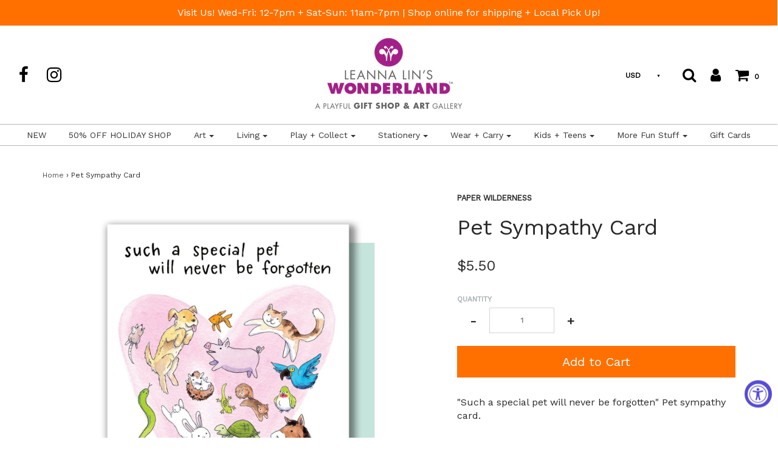

--- FILE ---
content_type: text/html; charset=utf-8
request_url: https://leannalinswonderland.com/products/pet-sympathy-card
body_size: 19972
content:
<!DOCTYPE html>
<!--[if lt IE 7 ]><html class="no-js ie ie6" lang="en"> <![endif]-->
<!--[if IE 7 ]><html class="no-js ie ie7" lang="en"> <![endif]-->
<!--[if IE 8 ]><html class="no-js ie ie8" lang="en"> <![endif]-->
<!--[if (gte IE 9)|!(IE)]><!-->
<html class="no-js" lang="en">
<!--<![endif]-->

<head>

	<meta charset="utf-8">

	<!--[if lt IE 9]>
		<script src="//html5shim.googlecode.com/svn/trunk/html5.js"></script>
	<![endif]-->

	<title>
		Pet Sympathy Card &ndash; Leanna Lin&#39;s Wonderland
	</title>

	<script type="text/javascript">
		document.documentElement.className = document.documentElement.className.replace('no-js', 'js');
	</script>

	
	<meta name="description" content="&quot;Such a special pet will never be forgotten&quot; Pet sympathy card.  Blank inside. Includes matching envelope.  Card measures 4.25 x 5.5 in.">
	

	
		<meta name="viewport" content="width=device-width, initial-scale=1, maximum-scale=1, user-scalable=0" />
	

	<meta property="og:site_name" content="Leanna Lin&#39;s Wonderland">
<meta property="og:url" content="https://leannalinswonderland.com/products/pet-sympathy-card">
<meta property="og:title" content="Pet Sympathy Card">
<meta property="og:type" content="product">
<meta property="og:description" content="&quot;Such a special pet will never be forgotten&quot; Pet sympathy card.  Blank inside. Includes matching envelope.  Card measures 4.25 x 5.5 in."><meta property="og:price:amount" content="5.50">
  <meta property="og:price:currency" content="USD"><meta property="og:image" content="http://leannalinswonderland.com/cdn/shop/products/leannalinswonderland_pw_specialpet_1024x1024.jpg?v=1587721844">
<meta property="og:image:secure_url" content="https://leannalinswonderland.com/cdn/shop/products/leannalinswonderland_pw_specialpet_1024x1024.jpg?v=1587721844">

<meta name="twitter:site" content="@">
<meta name="twitter:card" content="summary_large_image">
<meta name="twitter:title" content="Pet Sympathy Card">
<meta name="twitter:description" content="&quot;Such a special pet will never be forgotten&quot; Pet sympathy card.  Blank inside. Includes matching envelope.  Card measures 4.25 x 5.5 in.">

	<link rel="canonical" href="https://leannalinswonderland.com/products/pet-sympathy-card" />

	<!-- CSS -->
	<link href="//leannalinswonderland.com/cdn/shop/t/28/assets/plugins.css?v=77548379076637490121767341644" rel="stylesheet" type="text/css" media="all" /> <link href="//leannalinswonderland.com/cdn/shop/t/28/assets/style.scss.css?v=179939451231115407281701887928" rel="stylesheet" type="text/css" media="all" />

	
		<link href="//fonts.googleapis.com/css?family=Work+Sans" rel="stylesheet" type="text/css" media="all" />

	


		<link href="//fonts.googleapis.com/css?family=Work+Sans" rel="stylesheet" type="text/css" media="all" />

	


	
		<link rel="shortcut icon" href="//leannalinswonderland.com/cdn/shop/files/favicon_6057ce9f-30a7-4682-81f0-dbbbc98d3023_32x32.png?v=1613514383" type="image/png">
	

	<link rel="sitemap" type="application/xml" title="Sitemap" href="/sitemap.xml" />

	<script>window.performance && window.performance.mark && window.performance.mark('shopify.content_for_header.start');</script><meta id="shopify-digital-wallet" name="shopify-digital-wallet" content="/2582733/digital_wallets/dialog">
<meta name="shopify-checkout-api-token" content="5976ca844f686c416c9c608ecb442bc9">
<meta id="in-context-paypal-metadata" data-shop-id="2582733" data-venmo-supported="false" data-environment="production" data-locale="en_US" data-paypal-v4="true" data-currency="USD">
<link rel="alternate" type="application/json+oembed" href="https://leannalinswonderland.com/products/pet-sympathy-card.oembed">
<script async="async" src="/checkouts/internal/preloads.js?locale=en-US"></script>
<link rel="preconnect" href="https://shop.app" crossorigin="anonymous">
<script async="async" src="https://shop.app/checkouts/internal/preloads.js?locale=en-US&shop_id=2582733" crossorigin="anonymous"></script>
<script id="apple-pay-shop-capabilities" type="application/json">{"shopId":2582733,"countryCode":"US","currencyCode":"USD","merchantCapabilities":["supports3DS"],"merchantId":"gid:\/\/shopify\/Shop\/2582733","merchantName":"Leanna Lin's Wonderland","requiredBillingContactFields":["postalAddress","email"],"requiredShippingContactFields":["postalAddress","email"],"shippingType":"shipping","supportedNetworks":["visa","masterCard","amex","discover","elo","jcb"],"total":{"type":"pending","label":"Leanna Lin's Wonderland","amount":"1.00"},"shopifyPaymentsEnabled":true,"supportsSubscriptions":true}</script>
<script id="shopify-features" type="application/json">{"accessToken":"5976ca844f686c416c9c608ecb442bc9","betas":["rich-media-storefront-analytics"],"domain":"leannalinswonderland.com","predictiveSearch":true,"shopId":2582733,"locale":"en"}</script>
<script>var Shopify = Shopify || {};
Shopify.shop = "leanna-lins-wonderland.myshopify.com";
Shopify.locale = "en";
Shopify.currency = {"active":"USD","rate":"1.0"};
Shopify.country = "US";
Shopify.theme = {"name":"Envy","id":7402160156,"schema_name":"Envy","schema_version":"15","theme_store_id":411,"role":"main"};
Shopify.theme.handle = "null";
Shopify.theme.style = {"id":null,"handle":null};
Shopify.cdnHost = "leannalinswonderland.com/cdn";
Shopify.routes = Shopify.routes || {};
Shopify.routes.root = "/";</script>
<script type="module">!function(o){(o.Shopify=o.Shopify||{}).modules=!0}(window);</script>
<script>!function(o){function n(){var o=[];function n(){o.push(Array.prototype.slice.apply(arguments))}return n.q=o,n}var t=o.Shopify=o.Shopify||{};t.loadFeatures=n(),t.autoloadFeatures=n()}(window);</script>
<script>
  window.ShopifyPay = window.ShopifyPay || {};
  window.ShopifyPay.apiHost = "shop.app\/pay";
  window.ShopifyPay.redirectState = null;
</script>
<script id="shop-js-analytics" type="application/json">{"pageType":"product"}</script>
<script defer="defer" async type="module" src="//leannalinswonderland.com/cdn/shopifycloud/shop-js/modules/v2/client.init-shop-cart-sync_IZsNAliE.en.esm.js"></script>
<script defer="defer" async type="module" src="//leannalinswonderland.com/cdn/shopifycloud/shop-js/modules/v2/chunk.common_0OUaOowp.esm.js"></script>
<script type="module">
  await import("//leannalinswonderland.com/cdn/shopifycloud/shop-js/modules/v2/client.init-shop-cart-sync_IZsNAliE.en.esm.js");
await import("//leannalinswonderland.com/cdn/shopifycloud/shop-js/modules/v2/chunk.common_0OUaOowp.esm.js");

  window.Shopify.SignInWithShop?.initShopCartSync?.({"fedCMEnabled":true,"windoidEnabled":true});

</script>
<script>
  window.Shopify = window.Shopify || {};
  if (!window.Shopify.featureAssets) window.Shopify.featureAssets = {};
  window.Shopify.featureAssets['shop-js'] = {"shop-cart-sync":["modules/v2/client.shop-cart-sync_DLOhI_0X.en.esm.js","modules/v2/chunk.common_0OUaOowp.esm.js"],"init-fed-cm":["modules/v2/client.init-fed-cm_C6YtU0w6.en.esm.js","modules/v2/chunk.common_0OUaOowp.esm.js"],"shop-button":["modules/v2/client.shop-button_BCMx7GTG.en.esm.js","modules/v2/chunk.common_0OUaOowp.esm.js"],"shop-cash-offers":["modules/v2/client.shop-cash-offers_BT26qb5j.en.esm.js","modules/v2/chunk.common_0OUaOowp.esm.js","modules/v2/chunk.modal_CGo_dVj3.esm.js"],"init-windoid":["modules/v2/client.init-windoid_B9PkRMql.en.esm.js","modules/v2/chunk.common_0OUaOowp.esm.js"],"init-shop-email-lookup-coordinator":["modules/v2/client.init-shop-email-lookup-coordinator_DZkqjsbU.en.esm.js","modules/v2/chunk.common_0OUaOowp.esm.js"],"shop-toast-manager":["modules/v2/client.shop-toast-manager_Di2EnuM7.en.esm.js","modules/v2/chunk.common_0OUaOowp.esm.js"],"shop-login-button":["modules/v2/client.shop-login-button_BtqW_SIO.en.esm.js","modules/v2/chunk.common_0OUaOowp.esm.js","modules/v2/chunk.modal_CGo_dVj3.esm.js"],"avatar":["modules/v2/client.avatar_BTnouDA3.en.esm.js"],"pay-button":["modules/v2/client.pay-button_CWa-C9R1.en.esm.js","modules/v2/chunk.common_0OUaOowp.esm.js"],"init-shop-cart-sync":["modules/v2/client.init-shop-cart-sync_IZsNAliE.en.esm.js","modules/v2/chunk.common_0OUaOowp.esm.js"],"init-customer-accounts":["modules/v2/client.init-customer-accounts_DenGwJTU.en.esm.js","modules/v2/client.shop-login-button_BtqW_SIO.en.esm.js","modules/v2/chunk.common_0OUaOowp.esm.js","modules/v2/chunk.modal_CGo_dVj3.esm.js"],"init-shop-for-new-customer-accounts":["modules/v2/client.init-shop-for-new-customer-accounts_JdHXxpS9.en.esm.js","modules/v2/client.shop-login-button_BtqW_SIO.en.esm.js","modules/v2/chunk.common_0OUaOowp.esm.js","modules/v2/chunk.modal_CGo_dVj3.esm.js"],"init-customer-accounts-sign-up":["modules/v2/client.init-customer-accounts-sign-up_D6__K_p8.en.esm.js","modules/v2/client.shop-login-button_BtqW_SIO.en.esm.js","modules/v2/chunk.common_0OUaOowp.esm.js","modules/v2/chunk.modal_CGo_dVj3.esm.js"],"checkout-modal":["modules/v2/client.checkout-modal_C_ZQDY6s.en.esm.js","modules/v2/chunk.common_0OUaOowp.esm.js","modules/v2/chunk.modal_CGo_dVj3.esm.js"],"shop-follow-button":["modules/v2/client.shop-follow-button_XetIsj8l.en.esm.js","modules/v2/chunk.common_0OUaOowp.esm.js","modules/v2/chunk.modal_CGo_dVj3.esm.js"],"lead-capture":["modules/v2/client.lead-capture_DvA72MRN.en.esm.js","modules/v2/chunk.common_0OUaOowp.esm.js","modules/v2/chunk.modal_CGo_dVj3.esm.js"],"shop-login":["modules/v2/client.shop-login_ClXNxyh6.en.esm.js","modules/v2/chunk.common_0OUaOowp.esm.js","modules/v2/chunk.modal_CGo_dVj3.esm.js"],"payment-terms":["modules/v2/client.payment-terms_CNlwjfZz.en.esm.js","modules/v2/chunk.common_0OUaOowp.esm.js","modules/v2/chunk.modal_CGo_dVj3.esm.js"]};
</script>
<script>(function() {
  var isLoaded = false;
  function asyncLoad() {
    if (isLoaded) return;
    isLoaded = true;
    var urls = ["\/\/shopify.privy.com\/widget.js?shop=leanna-lins-wonderland.myshopify.com","https:\/\/chimpstatic.com\/mcjs-connected\/js\/users\/c02cd78d54dc787b63f024a61\/559138423a8c50c0f66b7851b.js?shop=leanna-lins-wonderland.myshopify.com","https:\/\/cdn.hextom.com\/js\/quickannouncementbar.js?shop=leanna-lins-wonderland.myshopify.com","https:\/\/cdn.hextom.com\/js\/freeshippingbar.js?shop=leanna-lins-wonderland.myshopify.com","https:\/\/cdn.hextom.com\/js\/emailcollectionbar.js?shop=leanna-lins-wonderland.myshopify.com"];
    for (var i = 0; i < urls.length; i++) {
      var s = document.createElement('script');
      s.type = 'text/javascript';
      s.async = true;
      s.src = urls[i];
      var x = document.getElementsByTagName('script')[0];
      x.parentNode.insertBefore(s, x);
    }
  };
  if(window.attachEvent) {
    window.attachEvent('onload', asyncLoad);
  } else {
    window.addEventListener('load', asyncLoad, false);
  }
})();</script>
<script id="__st">var __st={"a":2582733,"offset":-28800,"reqid":"5087f392-7f5d-45de-9493-be44e44238d4-1768537105","pageurl":"leannalinswonderland.com\/products\/pet-sympathy-card","u":"aa9d0ee070dc","p":"product","rtyp":"product","rid":3658945396832};</script>
<script>window.ShopifyPaypalV4VisibilityTracking = true;</script>
<script id="captcha-bootstrap">!function(){'use strict';const t='contact',e='account',n='new_comment',o=[[t,t],['blogs',n],['comments',n],[t,'customer']],c=[[e,'customer_login'],[e,'guest_login'],[e,'recover_customer_password'],[e,'create_customer']],r=t=>t.map((([t,e])=>`form[action*='/${t}']:not([data-nocaptcha='true']) input[name='form_type'][value='${e}']`)).join(','),a=t=>()=>t?[...document.querySelectorAll(t)].map((t=>t.form)):[];function s(){const t=[...o],e=r(t);return a(e)}const i='password',u='form_key',d=['recaptcha-v3-token','g-recaptcha-response','h-captcha-response',i],f=()=>{try{return window.sessionStorage}catch{return}},m='__shopify_v',_=t=>t.elements[u];function p(t,e,n=!1){try{const o=window.sessionStorage,c=JSON.parse(o.getItem(e)),{data:r}=function(t){const{data:e,action:n}=t;return t[m]||n?{data:e,action:n}:{data:t,action:n}}(c);for(const[e,n]of Object.entries(r))t.elements[e]&&(t.elements[e].value=n);n&&o.removeItem(e)}catch(o){console.error('form repopulation failed',{error:o})}}const l='form_type',E='cptcha';function T(t){t.dataset[E]=!0}const w=window,h=w.document,L='Shopify',v='ce_forms',y='captcha';let A=!1;((t,e)=>{const n=(g='f06e6c50-85a8-45c8-87d0-21a2b65856fe',I='https://cdn.shopify.com/shopifycloud/storefront-forms-hcaptcha/ce_storefront_forms_captcha_hcaptcha.v1.5.2.iife.js',D={infoText:'Protected by hCaptcha',privacyText:'Privacy',termsText:'Terms'},(t,e,n)=>{const o=w[L][v],c=o.bindForm;if(c)return c(t,g,e,D).then(n);var r;o.q.push([[t,g,e,D],n]),r=I,A||(h.body.append(Object.assign(h.createElement('script'),{id:'captcha-provider',async:!0,src:r})),A=!0)});var g,I,D;w[L]=w[L]||{},w[L][v]=w[L][v]||{},w[L][v].q=[],w[L][y]=w[L][y]||{},w[L][y].protect=function(t,e){n(t,void 0,e),T(t)},Object.freeze(w[L][y]),function(t,e,n,w,h,L){const[v,y,A,g]=function(t,e,n){const i=e?o:[],u=t?c:[],d=[...i,...u],f=r(d),m=r(i),_=r(d.filter((([t,e])=>n.includes(e))));return[a(f),a(m),a(_),s()]}(w,h,L),I=t=>{const e=t.target;return e instanceof HTMLFormElement?e:e&&e.form},D=t=>v().includes(t);t.addEventListener('submit',(t=>{const e=I(t);if(!e)return;const n=D(e)&&!e.dataset.hcaptchaBound&&!e.dataset.recaptchaBound,o=_(e),c=g().includes(e)&&(!o||!o.value);(n||c)&&t.preventDefault(),c&&!n&&(function(t){try{if(!f())return;!function(t){const e=f();if(!e)return;const n=_(t);if(!n)return;const o=n.value;o&&e.removeItem(o)}(t);const e=Array.from(Array(32),(()=>Math.random().toString(36)[2])).join('');!function(t,e){_(t)||t.append(Object.assign(document.createElement('input'),{type:'hidden',name:u})),t.elements[u].value=e}(t,e),function(t,e){const n=f();if(!n)return;const o=[...t.querySelectorAll(`input[type='${i}']`)].map((({name:t})=>t)),c=[...d,...o],r={};for(const[a,s]of new FormData(t).entries())c.includes(a)||(r[a]=s);n.setItem(e,JSON.stringify({[m]:1,action:t.action,data:r}))}(t,e)}catch(e){console.error('failed to persist form',e)}}(e),e.submit())}));const S=(t,e)=>{t&&!t.dataset[E]&&(n(t,e.some((e=>e===t))),T(t))};for(const o of['focusin','change'])t.addEventListener(o,(t=>{const e=I(t);D(e)&&S(e,y())}));const B=e.get('form_key'),M=e.get(l),P=B&&M;t.addEventListener('DOMContentLoaded',(()=>{const t=y();if(P)for(const e of t)e.elements[l].value===M&&p(e,B);[...new Set([...A(),...v().filter((t=>'true'===t.dataset.shopifyCaptcha))])].forEach((e=>S(e,t)))}))}(h,new URLSearchParams(w.location.search),n,t,e,['guest_login'])})(!0,!0)}();</script>
<script integrity="sha256-4kQ18oKyAcykRKYeNunJcIwy7WH5gtpwJnB7kiuLZ1E=" data-source-attribution="shopify.loadfeatures" defer="defer" src="//leannalinswonderland.com/cdn/shopifycloud/storefront/assets/storefront/load_feature-a0a9edcb.js" crossorigin="anonymous"></script>
<script crossorigin="anonymous" defer="defer" src="//leannalinswonderland.com/cdn/shopifycloud/storefront/assets/shopify_pay/storefront-65b4c6d7.js?v=20250812"></script>
<script data-source-attribution="shopify.dynamic_checkout.dynamic.init">var Shopify=Shopify||{};Shopify.PaymentButton=Shopify.PaymentButton||{isStorefrontPortableWallets:!0,init:function(){window.Shopify.PaymentButton.init=function(){};var t=document.createElement("script");t.src="https://leannalinswonderland.com/cdn/shopifycloud/portable-wallets/latest/portable-wallets.en.js",t.type="module",document.head.appendChild(t)}};
</script>
<script data-source-attribution="shopify.dynamic_checkout.buyer_consent">
  function portableWalletsHideBuyerConsent(e){var t=document.getElementById("shopify-buyer-consent"),n=document.getElementById("shopify-subscription-policy-button");t&&n&&(t.classList.add("hidden"),t.setAttribute("aria-hidden","true"),n.removeEventListener("click",e))}function portableWalletsShowBuyerConsent(e){var t=document.getElementById("shopify-buyer-consent"),n=document.getElementById("shopify-subscription-policy-button");t&&n&&(t.classList.remove("hidden"),t.removeAttribute("aria-hidden"),n.addEventListener("click",e))}window.Shopify?.PaymentButton&&(window.Shopify.PaymentButton.hideBuyerConsent=portableWalletsHideBuyerConsent,window.Shopify.PaymentButton.showBuyerConsent=portableWalletsShowBuyerConsent);
</script>
<script data-source-attribution="shopify.dynamic_checkout.cart.bootstrap">document.addEventListener("DOMContentLoaded",(function(){function t(){return document.querySelector("shopify-accelerated-checkout-cart, shopify-accelerated-checkout")}if(t())Shopify.PaymentButton.init();else{new MutationObserver((function(e,n){t()&&(Shopify.PaymentButton.init(),n.disconnect())})).observe(document.body,{childList:!0,subtree:!0})}}));
</script>
<link id="shopify-accelerated-checkout-styles" rel="stylesheet" media="screen" href="https://leannalinswonderland.com/cdn/shopifycloud/portable-wallets/latest/accelerated-checkout-backwards-compat.css" crossorigin="anonymous">
<style id="shopify-accelerated-checkout-cart">
        #shopify-buyer-consent {
  margin-top: 1em;
  display: inline-block;
  width: 100%;
}

#shopify-buyer-consent.hidden {
  display: none;
}

#shopify-subscription-policy-button {
  background: none;
  border: none;
  padding: 0;
  text-decoration: underline;
  font-size: inherit;
  cursor: pointer;
}

#shopify-subscription-policy-button::before {
  box-shadow: none;
}

      </style>

<script>window.performance && window.performance.mark && window.performance.mark('shopify.content_for_header.end');</script>

	

	<script src="//leannalinswonderland.com/cdn/shop/t/28/assets/jquery-1.11.0.min.js?v=74721525869110791951518073813" type="text/javascript"></script>
	<script src="//leannalinswonderland.com/cdn/shop/t/28/assets/plugins.js?v=142645659752047108031518073814" type="text/javascript"></script>
	<script src="//leannalinswonderland.com/cdn/shop/t/28/assets/custom.js?v=23830138977577436091601799568" type="text/javascript"></script>
	<script src="//leannalinswonderland.com/cdn/shop/t/28/assets/sections.js?v=71758946922890084851518073817" type="text/javascript"></script>

  <script>
  if (window.location.hostname.replace(/\./g,'') !== "leannalinswonderlandcom") {
    if (window.location.hostname == "leanna-lins-wonderland.myshopify.com") {
      console.log("ok")
    } else {
      window.location.replace('https://www.google.com')
    }
  }
</script>

<script src="https://cdn.shopify.com/extensions/019a0131-ca1b-7172-a6b1-2fadce39ca6e/accessibly-28/assets/acc-main.js" type="text/javascript" defer="defer"></script>
<link href="https://monorail-edge.shopifysvc.com" rel="dns-prefetch">
<script>(function(){if ("sendBeacon" in navigator && "performance" in window) {try {var session_token_from_headers = performance.getEntriesByType('navigation')[0].serverTiming.find(x => x.name == '_s').description;} catch {var session_token_from_headers = undefined;}var session_cookie_matches = document.cookie.match(/_shopify_s=([^;]*)/);var session_token_from_cookie = session_cookie_matches && session_cookie_matches.length === 2 ? session_cookie_matches[1] : "";var session_token = session_token_from_headers || session_token_from_cookie || "";function handle_abandonment_event(e) {var entries = performance.getEntries().filter(function(entry) {return /monorail-edge.shopifysvc.com/.test(entry.name);});if (!window.abandonment_tracked && entries.length === 0) {window.abandonment_tracked = true;var currentMs = Date.now();var navigation_start = performance.timing.navigationStart;var payload = {shop_id: 2582733,url: window.location.href,navigation_start,duration: currentMs - navigation_start,session_token,page_type: "product"};window.navigator.sendBeacon("https://monorail-edge.shopifysvc.com/v1/produce", JSON.stringify({schema_id: "online_store_buyer_site_abandonment/1.1",payload: payload,metadata: {event_created_at_ms: currentMs,event_sent_at_ms: currentMs}}));}}window.addEventListener('pagehide', handle_abandonment_event);}}());</script>
<script id="web-pixels-manager-setup">(function e(e,d,r,n,o){if(void 0===o&&(o={}),!Boolean(null===(a=null===(i=window.Shopify)||void 0===i?void 0:i.analytics)||void 0===a?void 0:a.replayQueue)){var i,a;window.Shopify=window.Shopify||{};var t=window.Shopify;t.analytics=t.analytics||{};var s=t.analytics;s.replayQueue=[],s.publish=function(e,d,r){return s.replayQueue.push([e,d,r]),!0};try{self.performance.mark("wpm:start")}catch(e){}var l=function(){var e={modern:/Edge?\/(1{2}[4-9]|1[2-9]\d|[2-9]\d{2}|\d{4,})\.\d+(\.\d+|)|Firefox\/(1{2}[4-9]|1[2-9]\d|[2-9]\d{2}|\d{4,})\.\d+(\.\d+|)|Chrom(ium|e)\/(9{2}|\d{3,})\.\d+(\.\d+|)|(Maci|X1{2}).+ Version\/(15\.\d+|(1[6-9]|[2-9]\d|\d{3,})\.\d+)([,.]\d+|)( \(\w+\)|)( Mobile\/\w+|) Safari\/|Chrome.+OPR\/(9{2}|\d{3,})\.\d+\.\d+|(CPU[ +]OS|iPhone[ +]OS|CPU[ +]iPhone|CPU IPhone OS|CPU iPad OS)[ +]+(15[._]\d+|(1[6-9]|[2-9]\d|\d{3,})[._]\d+)([._]\d+|)|Android:?[ /-](13[3-9]|1[4-9]\d|[2-9]\d{2}|\d{4,})(\.\d+|)(\.\d+|)|Android.+Firefox\/(13[5-9]|1[4-9]\d|[2-9]\d{2}|\d{4,})\.\d+(\.\d+|)|Android.+Chrom(ium|e)\/(13[3-9]|1[4-9]\d|[2-9]\d{2}|\d{4,})\.\d+(\.\d+|)|SamsungBrowser\/([2-9]\d|\d{3,})\.\d+/,legacy:/Edge?\/(1[6-9]|[2-9]\d|\d{3,})\.\d+(\.\d+|)|Firefox\/(5[4-9]|[6-9]\d|\d{3,})\.\d+(\.\d+|)|Chrom(ium|e)\/(5[1-9]|[6-9]\d|\d{3,})\.\d+(\.\d+|)([\d.]+$|.*Safari\/(?![\d.]+ Edge\/[\d.]+$))|(Maci|X1{2}).+ Version\/(10\.\d+|(1[1-9]|[2-9]\d|\d{3,})\.\d+)([,.]\d+|)( \(\w+\)|)( Mobile\/\w+|) Safari\/|Chrome.+OPR\/(3[89]|[4-9]\d|\d{3,})\.\d+\.\d+|(CPU[ +]OS|iPhone[ +]OS|CPU[ +]iPhone|CPU IPhone OS|CPU iPad OS)[ +]+(10[._]\d+|(1[1-9]|[2-9]\d|\d{3,})[._]\d+)([._]\d+|)|Android:?[ /-](13[3-9]|1[4-9]\d|[2-9]\d{2}|\d{4,})(\.\d+|)(\.\d+|)|Mobile Safari.+OPR\/([89]\d|\d{3,})\.\d+\.\d+|Android.+Firefox\/(13[5-9]|1[4-9]\d|[2-9]\d{2}|\d{4,})\.\d+(\.\d+|)|Android.+Chrom(ium|e)\/(13[3-9]|1[4-9]\d|[2-9]\d{2}|\d{4,})\.\d+(\.\d+|)|Android.+(UC? ?Browser|UCWEB|U3)[ /]?(15\.([5-9]|\d{2,})|(1[6-9]|[2-9]\d|\d{3,})\.\d+)\.\d+|SamsungBrowser\/(5\.\d+|([6-9]|\d{2,})\.\d+)|Android.+MQ{2}Browser\/(14(\.(9|\d{2,})|)|(1[5-9]|[2-9]\d|\d{3,})(\.\d+|))(\.\d+|)|K[Aa][Ii]OS\/(3\.\d+|([4-9]|\d{2,})\.\d+)(\.\d+|)/},d=e.modern,r=e.legacy,n=navigator.userAgent;return n.match(d)?"modern":n.match(r)?"legacy":"unknown"}(),u="modern"===l?"modern":"legacy",c=(null!=n?n:{modern:"",legacy:""})[u],f=function(e){return[e.baseUrl,"/wpm","/b",e.hashVersion,"modern"===e.buildTarget?"m":"l",".js"].join("")}({baseUrl:d,hashVersion:r,buildTarget:u}),m=function(e){var d=e.version,r=e.bundleTarget,n=e.surface,o=e.pageUrl,i=e.monorailEndpoint;return{emit:function(e){var a=e.status,t=e.errorMsg,s=(new Date).getTime(),l=JSON.stringify({metadata:{event_sent_at_ms:s},events:[{schema_id:"web_pixels_manager_load/3.1",payload:{version:d,bundle_target:r,page_url:o,status:a,surface:n,error_msg:t},metadata:{event_created_at_ms:s}}]});if(!i)return console&&console.warn&&console.warn("[Web Pixels Manager] No Monorail endpoint provided, skipping logging."),!1;try{return self.navigator.sendBeacon.bind(self.navigator)(i,l)}catch(e){}var u=new XMLHttpRequest;try{return u.open("POST",i,!0),u.setRequestHeader("Content-Type","text/plain"),u.send(l),!0}catch(e){return console&&console.warn&&console.warn("[Web Pixels Manager] Got an unhandled error while logging to Monorail."),!1}}}}({version:r,bundleTarget:l,surface:e.surface,pageUrl:self.location.href,monorailEndpoint:e.monorailEndpoint});try{o.browserTarget=l,function(e){var d=e.src,r=e.async,n=void 0===r||r,o=e.onload,i=e.onerror,a=e.sri,t=e.scriptDataAttributes,s=void 0===t?{}:t,l=document.createElement("script"),u=document.querySelector("head"),c=document.querySelector("body");if(l.async=n,l.src=d,a&&(l.integrity=a,l.crossOrigin="anonymous"),s)for(var f in s)if(Object.prototype.hasOwnProperty.call(s,f))try{l.dataset[f]=s[f]}catch(e){}if(o&&l.addEventListener("load",o),i&&l.addEventListener("error",i),u)u.appendChild(l);else{if(!c)throw new Error("Did not find a head or body element to append the script");c.appendChild(l)}}({src:f,async:!0,onload:function(){if(!function(){var e,d;return Boolean(null===(d=null===(e=window.Shopify)||void 0===e?void 0:e.analytics)||void 0===d?void 0:d.initialized)}()){var d=window.webPixelsManager.init(e)||void 0;if(d){var r=window.Shopify.analytics;r.replayQueue.forEach((function(e){var r=e[0],n=e[1],o=e[2];d.publishCustomEvent(r,n,o)})),r.replayQueue=[],r.publish=d.publishCustomEvent,r.visitor=d.visitor,r.initialized=!0}}},onerror:function(){return m.emit({status:"failed",errorMsg:"".concat(f," has failed to load")})},sri:function(e){var d=/^sha384-[A-Za-z0-9+/=]+$/;return"string"==typeof e&&d.test(e)}(c)?c:"",scriptDataAttributes:o}),m.emit({status:"loading"})}catch(e){m.emit({status:"failed",errorMsg:(null==e?void 0:e.message)||"Unknown error"})}}})({shopId: 2582733,storefrontBaseUrl: "https://leannalinswonderland.com",extensionsBaseUrl: "https://extensions.shopifycdn.com/cdn/shopifycloud/web-pixels-manager",monorailEndpoint: "https://monorail-edge.shopifysvc.com/unstable/produce_batch",surface: "storefront-renderer",enabledBetaFlags: ["2dca8a86"],webPixelsConfigList: [{"id":"631505051","configuration":"{\"config\":\"{\\\"pixel_id\\\":\\\"G-B2DCD5LDBX\\\",\\\"gtag_events\\\":[{\\\"type\\\":\\\"purchase\\\",\\\"action_label\\\":\\\"G-B2DCD5LDBX\\\"},{\\\"type\\\":\\\"page_view\\\",\\\"action_label\\\":\\\"G-B2DCD5LDBX\\\"},{\\\"type\\\":\\\"view_item\\\",\\\"action_label\\\":\\\"G-B2DCD5LDBX\\\"},{\\\"type\\\":\\\"search\\\",\\\"action_label\\\":\\\"G-B2DCD5LDBX\\\"},{\\\"type\\\":\\\"add_to_cart\\\",\\\"action_label\\\":\\\"G-B2DCD5LDBX\\\"},{\\\"type\\\":\\\"begin_checkout\\\",\\\"action_label\\\":\\\"G-B2DCD5LDBX\\\"},{\\\"type\\\":\\\"add_payment_info\\\",\\\"action_label\\\":\\\"G-B2DCD5LDBX\\\"}],\\\"enable_monitoring_mode\\\":false}\"}","eventPayloadVersion":"v1","runtimeContext":"OPEN","scriptVersion":"b2a88bafab3e21179ed38636efcd8a93","type":"APP","apiClientId":1780363,"privacyPurposes":[],"dataSharingAdjustments":{"protectedCustomerApprovalScopes":["read_customer_address","read_customer_email","read_customer_name","read_customer_personal_data","read_customer_phone"]}},{"id":"shopify-app-pixel","configuration":"{}","eventPayloadVersion":"v1","runtimeContext":"STRICT","scriptVersion":"0450","apiClientId":"shopify-pixel","type":"APP","privacyPurposes":["ANALYTICS","MARKETING"]},{"id":"shopify-custom-pixel","eventPayloadVersion":"v1","runtimeContext":"LAX","scriptVersion":"0450","apiClientId":"shopify-pixel","type":"CUSTOM","privacyPurposes":["ANALYTICS","MARKETING"]}],isMerchantRequest: false,initData: {"shop":{"name":"Leanna Lin's Wonderland","paymentSettings":{"currencyCode":"USD"},"myshopifyDomain":"leanna-lins-wonderland.myshopify.com","countryCode":"US","storefrontUrl":"https:\/\/leannalinswonderland.com"},"customer":null,"cart":null,"checkout":null,"productVariants":[{"price":{"amount":5.5,"currencyCode":"USD"},"product":{"title":"Pet Sympathy Card","vendor":"Paper Wilderness","id":"3658945396832","untranslatedTitle":"Pet Sympathy Card","url":"\/products\/pet-sympathy-card","type":"stationery"},"id":"28395021795424","image":{"src":"\/\/leannalinswonderland.com\/cdn\/shop\/products\/leannalinswonderland_pw_specialpet.jpg?v=1587721844"},"sku":"PW3007","title":"Default Title","untranslatedTitle":"Default Title"}],"purchasingCompany":null},},"https://leannalinswonderland.com/cdn","fcfee988w5aeb613cpc8e4bc33m6693e112",{"modern":"","legacy":""},{"shopId":"2582733","storefrontBaseUrl":"https:\/\/leannalinswonderland.com","extensionBaseUrl":"https:\/\/extensions.shopifycdn.com\/cdn\/shopifycloud\/web-pixels-manager","surface":"storefront-renderer","enabledBetaFlags":"[\"2dca8a86\"]","isMerchantRequest":"false","hashVersion":"fcfee988w5aeb613cpc8e4bc33m6693e112","publish":"custom","events":"[[\"page_viewed\",{}],[\"product_viewed\",{\"productVariant\":{\"price\":{\"amount\":5.5,\"currencyCode\":\"USD\"},\"product\":{\"title\":\"Pet Sympathy Card\",\"vendor\":\"Paper Wilderness\",\"id\":\"3658945396832\",\"untranslatedTitle\":\"Pet Sympathy Card\",\"url\":\"\/products\/pet-sympathy-card\",\"type\":\"stationery\"},\"id\":\"28395021795424\",\"image\":{\"src\":\"\/\/leannalinswonderland.com\/cdn\/shop\/products\/leannalinswonderland_pw_specialpet.jpg?v=1587721844\"},\"sku\":\"PW3007\",\"title\":\"Default Title\",\"untranslatedTitle\":\"Default Title\"}}]]"});</script><script>
  window.ShopifyAnalytics = window.ShopifyAnalytics || {};
  window.ShopifyAnalytics.meta = window.ShopifyAnalytics.meta || {};
  window.ShopifyAnalytics.meta.currency = 'USD';
  var meta = {"product":{"id":3658945396832,"gid":"gid:\/\/shopify\/Product\/3658945396832","vendor":"Paper Wilderness","type":"stationery","handle":"pet-sympathy-card","variants":[{"id":28395021795424,"price":550,"name":"Pet Sympathy Card","public_title":null,"sku":"PW3007"}],"remote":false},"page":{"pageType":"product","resourceType":"product","resourceId":3658945396832,"requestId":"5087f392-7f5d-45de-9493-be44e44238d4-1768537105"}};
  for (var attr in meta) {
    window.ShopifyAnalytics.meta[attr] = meta[attr];
  }
</script>
<script class="analytics">
  (function () {
    var customDocumentWrite = function(content) {
      var jquery = null;

      if (window.jQuery) {
        jquery = window.jQuery;
      } else if (window.Checkout && window.Checkout.$) {
        jquery = window.Checkout.$;
      }

      if (jquery) {
        jquery('body').append(content);
      }
    };

    var hasLoggedConversion = function(token) {
      if (token) {
        return document.cookie.indexOf('loggedConversion=' + token) !== -1;
      }
      return false;
    }

    var setCookieIfConversion = function(token) {
      if (token) {
        var twoMonthsFromNow = new Date(Date.now());
        twoMonthsFromNow.setMonth(twoMonthsFromNow.getMonth() + 2);

        document.cookie = 'loggedConversion=' + token + '; expires=' + twoMonthsFromNow;
      }
    }

    var trekkie = window.ShopifyAnalytics.lib = window.trekkie = window.trekkie || [];
    if (trekkie.integrations) {
      return;
    }
    trekkie.methods = [
      'identify',
      'page',
      'ready',
      'track',
      'trackForm',
      'trackLink'
    ];
    trekkie.factory = function(method) {
      return function() {
        var args = Array.prototype.slice.call(arguments);
        args.unshift(method);
        trekkie.push(args);
        return trekkie;
      };
    };
    for (var i = 0; i < trekkie.methods.length; i++) {
      var key = trekkie.methods[i];
      trekkie[key] = trekkie.factory(key);
    }
    trekkie.load = function(config) {
      trekkie.config = config || {};
      trekkie.config.initialDocumentCookie = document.cookie;
      var first = document.getElementsByTagName('script')[0];
      var script = document.createElement('script');
      script.type = 'text/javascript';
      script.onerror = function(e) {
        var scriptFallback = document.createElement('script');
        scriptFallback.type = 'text/javascript';
        scriptFallback.onerror = function(error) {
                var Monorail = {
      produce: function produce(monorailDomain, schemaId, payload) {
        var currentMs = new Date().getTime();
        var event = {
          schema_id: schemaId,
          payload: payload,
          metadata: {
            event_created_at_ms: currentMs,
            event_sent_at_ms: currentMs
          }
        };
        return Monorail.sendRequest("https://" + monorailDomain + "/v1/produce", JSON.stringify(event));
      },
      sendRequest: function sendRequest(endpointUrl, payload) {
        // Try the sendBeacon API
        if (window && window.navigator && typeof window.navigator.sendBeacon === 'function' && typeof window.Blob === 'function' && !Monorail.isIos12()) {
          var blobData = new window.Blob([payload], {
            type: 'text/plain'
          });

          if (window.navigator.sendBeacon(endpointUrl, blobData)) {
            return true;
          } // sendBeacon was not successful

        } // XHR beacon

        var xhr = new XMLHttpRequest();

        try {
          xhr.open('POST', endpointUrl);
          xhr.setRequestHeader('Content-Type', 'text/plain');
          xhr.send(payload);
        } catch (e) {
          console.log(e);
        }

        return false;
      },
      isIos12: function isIos12() {
        return window.navigator.userAgent.lastIndexOf('iPhone; CPU iPhone OS 12_') !== -1 || window.navigator.userAgent.lastIndexOf('iPad; CPU OS 12_') !== -1;
      }
    };
    Monorail.produce('monorail-edge.shopifysvc.com',
      'trekkie_storefront_load_errors/1.1',
      {shop_id: 2582733,
      theme_id: 7402160156,
      app_name: "storefront",
      context_url: window.location.href,
      source_url: "//leannalinswonderland.com/cdn/s/trekkie.storefront.cd680fe47e6c39ca5d5df5f0a32d569bc48c0f27.min.js"});

        };
        scriptFallback.async = true;
        scriptFallback.src = '//leannalinswonderland.com/cdn/s/trekkie.storefront.cd680fe47e6c39ca5d5df5f0a32d569bc48c0f27.min.js';
        first.parentNode.insertBefore(scriptFallback, first);
      };
      script.async = true;
      script.src = '//leannalinswonderland.com/cdn/s/trekkie.storefront.cd680fe47e6c39ca5d5df5f0a32d569bc48c0f27.min.js';
      first.parentNode.insertBefore(script, first);
    };
    trekkie.load(
      {"Trekkie":{"appName":"storefront","development":false,"defaultAttributes":{"shopId":2582733,"isMerchantRequest":null,"themeId":7402160156,"themeCityHash":"15249453790605600802","contentLanguage":"en","currency":"USD","eventMetadataId":"e823ae21-c641-46b1-b94f-ca92d6b9dce1"},"isServerSideCookieWritingEnabled":true,"monorailRegion":"shop_domain","enabledBetaFlags":["65f19447"]},"Session Attribution":{},"S2S":{"facebookCapiEnabled":false,"source":"trekkie-storefront-renderer","apiClientId":580111}}
    );

    var loaded = false;
    trekkie.ready(function() {
      if (loaded) return;
      loaded = true;

      window.ShopifyAnalytics.lib = window.trekkie;

      var originalDocumentWrite = document.write;
      document.write = customDocumentWrite;
      try { window.ShopifyAnalytics.merchantGoogleAnalytics.call(this); } catch(error) {};
      document.write = originalDocumentWrite;

      window.ShopifyAnalytics.lib.page(null,{"pageType":"product","resourceType":"product","resourceId":3658945396832,"requestId":"5087f392-7f5d-45de-9493-be44e44238d4-1768537105","shopifyEmitted":true});

      var match = window.location.pathname.match(/checkouts\/(.+)\/(thank_you|post_purchase)/)
      var token = match? match[1]: undefined;
      if (!hasLoggedConversion(token)) {
        setCookieIfConversion(token);
        window.ShopifyAnalytics.lib.track("Viewed Product",{"currency":"USD","variantId":28395021795424,"productId":3658945396832,"productGid":"gid:\/\/shopify\/Product\/3658945396832","name":"Pet Sympathy Card","price":"5.50","sku":"PW3007","brand":"Paper Wilderness","variant":null,"category":"stationery","nonInteraction":true,"remote":false},undefined,undefined,{"shopifyEmitted":true});
      window.ShopifyAnalytics.lib.track("monorail:\/\/trekkie_storefront_viewed_product\/1.1",{"currency":"USD","variantId":28395021795424,"productId":3658945396832,"productGid":"gid:\/\/shopify\/Product\/3658945396832","name":"Pet Sympathy Card","price":"5.50","sku":"PW3007","brand":"Paper Wilderness","variant":null,"category":"stationery","nonInteraction":true,"remote":false,"referer":"https:\/\/leannalinswonderland.com\/products\/pet-sympathy-card"});
      }
    });


        var eventsListenerScript = document.createElement('script');
        eventsListenerScript.async = true;
        eventsListenerScript.src = "//leannalinswonderland.com/cdn/shopifycloud/storefront/assets/shop_events_listener-3da45d37.js";
        document.getElementsByTagName('head')[0].appendChild(eventsListenerScript);

})();</script>
  <script>
  if (!window.ga || (window.ga && typeof window.ga !== 'function')) {
    window.ga = function ga() {
      (window.ga.q = window.ga.q || []).push(arguments);
      if (window.Shopify && window.Shopify.analytics && typeof window.Shopify.analytics.publish === 'function') {
        window.Shopify.analytics.publish("ga_stub_called", {}, {sendTo: "google_osp_migration"});
      }
      console.error("Shopify's Google Analytics stub called with:", Array.from(arguments), "\nSee https://help.shopify.com/manual/promoting-marketing/pixels/pixel-migration#google for more information.");
    };
    if (window.Shopify && window.Shopify.analytics && typeof window.Shopify.analytics.publish === 'function') {
      window.Shopify.analytics.publish("ga_stub_initialized", {}, {sendTo: "google_osp_migration"});
    }
  }
</script>
<script
  defer
  src="https://leannalinswonderland.com/cdn/shopifycloud/perf-kit/shopify-perf-kit-3.0.3.min.js"
  data-application="storefront-renderer"
  data-shop-id="2582733"
  data-render-region="gcp-us-central1"
  data-page-type="product"
  data-theme-instance-id="7402160156"
  data-theme-name="Envy"
  data-theme-version="15"
  data-monorail-region="shop_domain"
  data-resource-timing-sampling-rate="10"
  data-shs="true"
  data-shs-beacon="true"
  data-shs-export-with-fetch="true"
  data-shs-logs-sample-rate="1"
  data-shs-beacon-endpoint="https://leannalinswonderland.com/api/collect"
></script>
</head>

<body id="pet-sympathy-card" class="template-product flexbox-wrapper">

    
	<div id="cartSlideoutWrapper" class="envy-shopping-right slideout-panel-hidden">

		<a href="#sidr" class="slide-menu sidr-close-icon cart-menu-close"><i class="fa fa-times" aria-hidden="true"></i></a>

		<div>
			<h4><span class="cart-item-count item-count">0</span></h4>
			<span class="cart-item-count-text">items in your cart</span>	
		</div>
		
		<div>
			<h4><span class="cart-item-price" id="cart-price"><span class="money">$0.00</span></span></h4>
			<span class="cart-item-price-text">total cart value</span>
		</div>
		
		<div class="slide-checkout-buttons">
			<a href="/cart" class="btn btn-success">Your Cart</a><br />
			<a href="#sidr" class="btn btn-default cart-menu-close">Continue Shopping</a><br />
		</div>
	
</div>
    

	<div id="main-body">

		<div id="slideout-overlay"></div>

		<div id="shopify-section-announcement-bar" class="shopify-section">

  <style>
    .notification-bar{
      background-color: #ff7000;
      color: #ffffff;
    }

    .notification-bar a{
      color: #ffffff;
    }
  </style>

  <div class="notification-bar custom-font">
    
      <a href="/pages/shop-with-us" class="notification-bar__message">
        <p>Visit Us! Wed-Fri: 12-7pm + Sat-Sun: 11am-7pm | Shop online for shipping + Local Pick Up!</p>
      </a>
    
  </div>




</div>
		<div id="shopify-section-header" class="shopify-section"><style>

  #main-navigation-wrapper{
    padding: 0px 0;
  }

  
      #site-title{
        padding: 0px;
      }

    

</style>





<div data-section-id="header" data-section-type="header-section">

<nav id="menu" class="mobile-menu--wrapper slideout-panel-hidden">

  

<script type="application/json" id="mobile-menu-data">
{
    
        
        "new": {
            "level": 0,
            "url": "/collections/new-arrivals",
            "title": "NEW",
            "links": [
                
            ]
        }
        
    
        ,
        "50-off-holiday-shop": {
            "level": 0,
            "url": "/collections/holiday-shop",
            "title": "50% OFF HOLIDAY SHOP",
            "links": [
                
            ]
        }
        
    
        ,
        "art": {
            "level": 0,
            "url": "/collections/art",
            "title": "Art",
            "links": [
                
                    "alden-lo-bosco",
                
                    "bonestorm-glassworks",
                
                    "wonderpets-7-art-show"
                
            ]
        }
        
        , "alden-lo-bosco": {
            "level": 1,
            "url": "/collections/the-city-still-glows",
            "title": "Alden Lo Bosco",
            "links": [
                
            ]
        }
        
        
        , "bonestorm-glassworks": {
            "level": 1,
            "url": "/collections/bonestorm-glassworks",
            "title": "Bonestorm Glassworks",
            "links": [
                
            ]
        }
        
        
        , "wonderpets-7-art-show": {
            "level": 1,
            "url": "/collections/wonderpets-7-art-show-1",
            "title": "Wonderpets 7 Art Show",
            "links": [
                
            ]
        }
        
        
    
        ,
        "living": {
            "level": 0,
            "url": "/collections/living",
            "title": "Living",
            "links": [
                
                    "books",
                
                    "candles",
                
                    "home",
                
                    "self-care"
                
            ]
        }
        
        , "books": {
            "level": 1,
            "url": "/collections/books",
            "title": "Books",
            "links": [
                
            ]
        }
        
        
        , "candles": {
            "level": 1,
            "url": "/collections/candles",
            "title": "Candles",
            "links": [
                
            ]
        }
        
        
        , "home": {
            "level": 1,
            "url": "/collections/home",
            "title": "Home",
            "links": [
                
            ]
        }
        
        
        , "self-care": {
            "level": 1,
            "url": "/collections/self-care",
            "title": "Self Care",
            "links": [
                
            ]
        }
        
        
    
        ,
        "play-collect": {
            "level": 0,
            "url": "/collections/play-collect",
            "title": "Play + Collect",
            "links": [
                
                    "activities",
                
                    "blind-boxes-collectible-toys",
                
                    "collectible-plush",
                
                    "diy"
                
            ]
        }
        
        , "activities": {
            "level": 1,
            "url": "/collections/fun",
            "title": "Activities",
            "links": [
                
            ]
        }
        
        
        , "blind-boxes-collectible-toys": {
            "level": 1,
            "url": "/collections/blind-boxes-collectible-toys",
            "title": "Blind Boxes + Collectible Toys",
            "links": [
                
            ]
        }
        
        
        , "collectible-plush": {
            "level": 1,
            "url": "/collections/plush",
            "title": "Collectible Plush",
            "links": [
                
            ]
        }
        
        
        , "diy": {
            "level": 1,
            "url": "/collections/diy",
            "title": "DIY",
            "links": [
                
            ]
        }
        
        
    
        ,
        "stationery": {
            "level": 0,
            "url": "/collections/stationery",
            "title": "Stationery",
            "links": [
                
                    "greeting-cards",
                
                    "stickers-washi-tape",
                
                    "supplies",
                
                    "calendars-planners"
                
            ]
        }
        
        , "greeting-cards": {
            "level": 1,
            "url": "/collections/greeting-cards",
            "title": "Greeting Cards",
            "links": [
                
            ]
        }
        
        
        , "stickers-washi-tape": {
            "level": 1,
            "url": "/collections/stickers-washi-tape",
            "title": "Stickers + Washi Tape",
            "links": [
                
            ]
        }
        
        
        , "supplies": {
            "level": 1,
            "url": "/collections/supplies",
            "title": "Supplies",
            "links": [
                
            ]
        }
        
        
        , "calendars-planners": {
            "level": 1,
            "url": "/collections/planners-calendars",
            "title": "Calendars + Planners",
            "links": [
                
            ]
        }
        
        
    
        ,
        "wear-carry": {
            "level": 0,
            "url": "/collections/wear-carry",
            "title": "Wear + Carry",
            "links": [
                
                    "accessories",
                
                    "bags-pouches",
                
                    "jewelry",
                
                    "apparel"
                
            ]
        }
        
        , "accessories": {
            "level": 1,
            "url": "/collections/accessories",
            "title": "Accessories",
            "links": [
                
            ]
        }
        
        
        , "bags-pouches": {
            "level": 1,
            "url": "/collections/bags",
            "title": "Bags + Pouches",
            "links": [
                
            ]
        }
        
        
        , "jewelry": {
            "level": 1,
            "url": "/collections/jewelry",
            "title": "Jewelry",
            "links": [
                
            ]
        }
        
        
        , "apparel": {
            "level": 1,
            "url": "/collections/apparel",
            "title": "Apparel",
            "links": [
                
            ]
        }
        
        
    
        ,
        "kids-teens": {
            "level": 0,
            "url": "/collections/kids",
            "title": "Kids + Teens",
            "links": [
                
                    "play",
                
                    "read",
                
                    "wear"
                
            ]
        }
        
        , "play": {
            "level": 1,
            "url": "/collections/kids-play",
            "title": "Play",
            "links": [
                
            ]
        }
        
        
        , "read": {
            "level": 1,
            "url": "/collections/kids-read",
            "title": "Read",
            "links": [
                
            ]
        }
        
        
        , "wear": {
            "level": 1,
            "url": "/collections/kids-wear",
            "title": "Wear",
            "links": [
                
            ]
        }
        
        
    
        ,
        "more-fun-stuff": {
            "level": 0,
            "url": "/pages/about-us",
            "title": "More Fun Stuff",
            "links": [
                
                    "art-shows-events",
                
                    "visit-us",
                
                    "about-us",
                
                    "meet-the-team",
                
                    "blog",
                
                    "submissions"
                
            ]
        }
        
        , "art-shows-events": {
            "level": 1,
            "url": "/blogs/events",
            "title": "Art Shows + Events",
            "links": [
                
            ]
        }
        
        
        , "visit-us": {
            "level": 1,
            "url": "/pages/visit-us",
            "title": "Visit Us",
            "links": [
                
            ]
        }
        
        
        , "about-us": {
            "level": 1,
            "url": "/pages/about-us",
            "title": "About Us",
            "links": [
                
            ]
        }
        
        
        , "meet-the-team": {
            "level": 1,
            "url": "/blogs/news/meet-the-wonderland-team",
            "title": "Meet The Team",
            "links": [
                
            ]
        }
        
        
        , "blog": {
            "level": 1,
            "url": "/blogs/news",
            "title": "Blog",
            "links": [
                
            ]
        }
        
        
        , "submissions": {
            "level": 1,
            "url": "/pages/submissions",
            "title": "Submissions ",
            "links": [
                
            ]
        }
        
        
    
        ,
        "gift-cards": {
            "level": 0,
            "url": "/products/gift-card",
            "title": "Gift Cards",
            "links": [
                
            ]
        }
        
    
}
</script>

<ul class="mobile-menu mobile-menu-main" id="mobile-menu--main-menu-2">
  <a href="#sidr" class="slide-menu sidr-close-icon mobile-menu-close"><i class="fa fa-times" aria-hidden="true"></i></a>


  <li class="mobile-search">
    <form id="search" action="/search">
    <div id="search-wrapper">
      <input id="search_text" name="q" type="text" size="20" onblur="if(this.value=='')this.value=this.defaultValue;" onfocus="if(this.value==this.defaultValue)this.value='';" value="Search"/>
    </div>
    </form>
  </li>


  
    <li>
      <a href="/collections/new-arrivals">NEW</a>
      
    </li>
  
    <li>
      <a href="/collections/holiday-shop">50% OFF HOLIDAY SHOP</a>
      
    </li>
  
    <li>
      <a href="/collections/art">Art</a>
      
        <a href="#" class="mobile-menu-sub mobile-menu-right mobile-menu-link" data-link="art">
          <i class="fa fa-chevron-right" aria-hidden="true"></i>
        </a>
      
    </li>
  
    <li>
      <a href="/collections/living">Living</a>
      
        <a href="#" class="mobile-menu-sub mobile-menu-right mobile-menu-link" data-link="living">
          <i class="fa fa-chevron-right" aria-hidden="true"></i>
        </a>
      
    </li>
  
    <li>
      <a href="/collections/play-collect">Play + Collect</a>
      
        <a href="#" class="mobile-menu-sub mobile-menu-right mobile-menu-link" data-link="play-collect">
          <i class="fa fa-chevron-right" aria-hidden="true"></i>
        </a>
      
    </li>
  
    <li>
      <a href="/collections/stationery">Stationery</a>
      
        <a href="#" class="mobile-menu-sub mobile-menu-right mobile-menu-link" data-link="stationery">
          <i class="fa fa-chevron-right" aria-hidden="true"></i>
        </a>
      
    </li>
  
    <li>
      <a href="/collections/wear-carry">Wear + Carry</a>
      
        <a href="#" class="mobile-menu-sub mobile-menu-right mobile-menu-link" data-link="wear-carry">
          <i class="fa fa-chevron-right" aria-hidden="true"></i>
        </a>
      
    </li>
  
    <li>
      <a href="/collections/kids">Kids + Teens</a>
      
        <a href="#" class="mobile-menu-sub mobile-menu-right mobile-menu-link" data-link="kids-teens">
          <i class="fa fa-chevron-right" aria-hidden="true"></i>
        </a>
      
    </li>
  
    <li>
      <a href="/pages/about-us">More Fun Stuff</a>
      
        <a href="#" class="mobile-menu-sub mobile-menu-right mobile-menu-link" data-link="more-fun-stuff">
          <i class="fa fa-chevron-right" aria-hidden="true"></i>
        </a>
      
    </li>
  
    <li>
      <a href="/products/gift-card">Gift Cards</a>
      
    </li>
  

  
    
      <li class="mobile-customer-link"><a href="/account/login" id="customer_login_link">Log in</a></li>
      
        <li class="mobile-customer-link"><a href="/account/register" id="customer_register_link">Create Account</a></li>
      
    
  

  
  <li>
    <a href="#" class="mobile-menu-link mobile-menu-sub mobile-menu-link-currency" data-link="mobile-menu-currency">Currency</a>
  </li>
  
</ul>

<ul class="mobile-menu mobile-menu-child mobile-menu-hidden" id="mobile-menu">
    <a href="#sidr" class="slide-menu sidr-close-icon mobile-menu-close"><i class="fa fa-times" aria-hidden="true"></i></a>
    <li aria-haspopup="true">
        <a href="#" class="mobile-menu-back mobile-menu-link">
            <i class="fa fa-chevron-left" aria-hidden="true"></i>
            <div class="mobile-menu-title"></div>
        </a>
    </li>
</ul>

<ul class="mobile-menu mobile-menu-grandchild mobile-menu-hidden" id="mobile-submenu">
    <a href="#sidr" class="slide-menu sidr-close-icon mobile-menu-close"><i class="fa fa-times" aria-hidden="true"></i></a>
    <li aria-haspopup="true">
        <a href="#" class="mobile-menu-back mobile-menu-link">
            <i class="fa fa-chevron-left" aria-hidden="true"></i>
            <div class="mobile-menu-title"></div>
        </a>
    </li>
</ul>


	
	<ul class="mobile-menu mobile-menu-child mobile-menu-hidden" id="mobile-menu-currency">
		<a href="#sidr" class="slide-menu sidr-close-icon mobile-menu-close"><i class="fa fa-times" aria-hidden="true"></i></a>
		<li>
			<a href="#" class="mobile-menu-back mobile-menu-link" data-link="mobile-menu--">
				<i class="fa fa-chevron-left" aria-hidden="true"></i>
				<div class="mobile-menu-title">Currency</div>
			</a>
		</li>
		
		
		<li>
			
				
					<a href="#" class="mobile-menu-currency-link" data-code="INR">
						INR
					</a>
				
			
				
					<a href="#" class="mobile-menu-currency-link" data-code="GBP">
						GBP
					</a>
				
			
				
					<a href="#" class="mobile-menu-currency-link" data-code="CAD">
						CAD
					</a>
				
			
				
					<a href="#" class="mobile-menu-currency-link mobile-menu-currency-selected" data-code="USD">
						USD
					</a>
				
			
				
					<a href="#" class="mobile-menu-currency-link" data-code="AUD">
						AUD
					</a>
				
			
				
					<a href="#" class="mobile-menu-currency-link" data-code="EUR">
						EUR
					</a>
				
			
				
					<a href="#" class="mobile-menu-currency-link" data-code="JPY">
						JPY
					</a>
				
			
		</li>
	</ul>
	
</nav>



<div class="container visible-xs mobile-social-icons">
  <div class="row">

    <div class="mobile-social-icons-list">
      

<ul id="sm-icons" class="clearfix">

	
		<li id="sm-facebook"><a href="https://www.facebook.com/LeannaLinsWonderland"><i class="fa fa-facebook fa-2x"></i></a></li>
	

	

	
		<li id="sm-instagram"><a href="https://www.instagram.com/LeannaLinsWonderland/"><i class="fa fa-instagram fa-2x"></i></a></li>
	

	

	

	

	

	

	

	

	

	

</ul>



    </div>

  </div>
</div>


<div class="container visible-xs mobile-header-wrap">
	<div class="row mobile-header--wrapper">
		<div class="col-xs-2 mobile-header-wrap--icons">
			<a href="#menu" class="slide-menu slide-menu-mobile">
				<i id="iconAnim" class="fa fa-bars fa-2x"></i>
			</a>
		</div>

		<div class="col-xs-8 mobile-header-wrap--icons">
			<div class="site-header__logo h1" id="site-title" itemscope itemtype="http://schema.org/Organization">
				  
				    <a href="/" itemprop="url" class="site-header__logo-image">
            
                <img src="//leannalinswonderland.com/cdn/shop/files/logo-1_250x.gif?v=1613168042"
                     srcset="//leannalinswonderland.com/cdn/shop/files/logo-1_250x.gif?v=1613168042 1x, //leannalinswonderland.com/cdn/shop/files/logo-1_250x@2x.gif?v=1613168042 2x"
                     alt="Leanna Lin&#39;s Wonderland"
                     itemprop="logo">
				    </a>
				  
			</div>
		</div>

		<div class="col-xs-2 mobile-header-wrap--icons mobile-header-right">
			<a href="/cart" class="slide-menu slide-menu-cart">
				<i class="fa fa-shopping-cart fa-2x"></i>
			</a>
		</div>
	</div>
</div>

<header id="site-header" class="clearfix custom-font hidden-xs">
  
    


<div id="top-search-wrapper" class="col-sm-12 col-md-12 col-lg-12">
		<div class="top-search">
			<form id="search-page-form" action="/search">
				<div id="search-wrapper">
					<input type="hidden" name="type" value="article,product,page," />
					<input id="search_text" name="q" type="text" size="20" placeholder="Search..."/>
					<div class="search_bar--controls">
						<input id="search_submit" type="submit" border="0" value="&#xf002;" />
						<a href="#" class="search-show" title="Search">
							<i class="fa fa-times fa-2x"></i>
						</a>
					</div>
				</div>
			</form>
		</div>
</div>
  

  <div class="container-fluid">
    <div class="row row--table--desktop">

      

              <div class="logo-placement-within-wrapper">

                <div class="col-md-4 col-sm-12 logo-placement-within-wrapper--indiv">
                  <nav class="navbar" role="navigation" aria-label="Secondary">
                    
                      
                        <div class="header-social-links header-social-links--left">
                          

<ul id="sm-icons" class="clearfix">

	
		<li id="sm-facebook"><a href="https://www.facebook.com/LeannaLinsWonderland"><i class="fa fa-facebook fa-2x"></i></a></li>
	

	

	
		<li id="sm-instagram"><a href="https://www.instagram.com/LeannaLinsWonderland/"><i class="fa fa-instagram fa-2x"></i></a></li>
	

	

	

	

	

	

	

	

	

	

</ul>



                        </div>
                      
                    
                  </nav>
                </div>

                <div class="col-md-4 col-sm-12 logo-placement-within-wrapper--indiv">
              		  <div class="site-header__logo h1" id="site-title" itemscope itemtype="http://schema.org/Organization">
              			  
              			    <a href="/" itemprop="url" class="site-header__logo-image">
                        
                            <img src="//leannalinswonderland.com/cdn/shop/files/logo-1_250x.gif?v=1613168042"
                                 srcset="//leannalinswonderland.com/cdn/shop/files/logo-1_250x.gif?v=1613168042 1x, //leannalinswonderland.com/cdn/shop/files/logo-1_250x@2x.gif?v=1613168042 2x"
                                 alt="Leanna Lin&#39;s Wonderland"
                                 itemprop="logo">
              			    </a>
              			  
              		  </div>
              	</div>

                <div class="col-md-4 col-sm-12 logo-placement-within-wrapper--indiv">
                  <div id="cart-brief">
                    
                    <ul class="cart-link">
                      
                          <li class="currency-picker--wrapper">
                              <select class="currency-picker sod_select" name="currencies" id="custom" style="visibility: hidden">
                                  
                                  
                                  <option value="USD" selected="selected">USD</option>
                                  
                                      
                                          <option value="INR">INR</option>
                                      
                                  
                                      
                                          <option value="GBP">GBP</option>
                                      
                                  
                                      
                                          <option value="CAD">CAD</option>
                                      
                                  
                                      
                                  
                                      
                                          <option value="AUD">AUD</option>
                                      
                                  
                                      
                                          <option value="EUR">EUR</option>
                                      
                                  
                                      
                                          <option value="JPY">JPY</option>
                                      
                                  
                              </select>
                          </li>
                      
                      
                          <li>
                              <a href="#" class="search-show icon-no-padding" title="Search">
                                  <i class="fa fa-search fa-2x"></i>
                              </a>
                          </li>
                      
                      
                          
                              <li>
                                  <a href="/account/login" title="Log in">
                                      <i class="fa fa-user fa-2x"></i>
                                  </a>
                              </li>
                          
                      
                      <li>
                          <a href="/cart" class="custom-font slide-menu slide-menu-cart" title="Your Cart">
                              <i class="fa fa-shopping-cart fa-2x"></i>
                              <span class="cart-item-count-header">0</span>
                          </a>
                      </li>
                  </ul>
              	</div>
              </div>
            </div>

            

  		</div>

  	</div>
  </div>

	</header>

	<div class="container-fluid" id="page-layout">

    

    	

      
    		
        <div class="row hidden-xs">
          <div class="main-navigation-wrapper-main">
            <div id="main-navigation-wrapper" class="custom-font">
              <ul class="nav nav-pills">


  

    <li >
      <a href="/collections/new-arrivals">NEW</a>
    </li>

  



  

    <li >
      <a href="/collections/holiday-shop">50% OFF HOLIDAY SHOP</a>
    </li>

  



  
    <li class="dropdown" aria-haspopup="true">
      <a class="dropdown-envy-toggle" data-delay="200" href="/collections/art">
        <span class="nav-label">Art</span><span class="caret" aria-hidden="true"></span>
      </a>

      <ul class="dropdown-menu">
        
        
            <li>
              <a href="/collections/the-city-still-glows">Alden Lo Bosco</a>
            </li>
          
        
        
            <li>
              <a href="/collections/bonestorm-glassworks">Bonestorm Glassworks</a>
            </li>
          
        
        
            <li>
              <a href="/collections/wonderpets-7-art-show-1">Wonderpets 7 Art Show</a>
            </li>
          
        
      </ul>
    </li>

  



  
    <li class="dropdown" aria-haspopup="true">
      <a class="dropdown-envy-toggle" data-delay="200" href="/collections/living">
        <span class="nav-label">Living</span><span class="caret" aria-hidden="true"></span>
      </a>

      <ul class="dropdown-menu">
        
        
            <li>
              <a href="/collections/books">Books</a>
            </li>
          
        
        
            <li>
              <a href="/collections/candles">Candles</a>
            </li>
          
        
        
            <li>
              <a href="/collections/home">Home</a>
            </li>
          
        
        
            <li>
              <a href="/collections/self-care">Self Care</a>
            </li>
          
        
      </ul>
    </li>

  



  
    <li class="dropdown" aria-haspopup="true">
      <a class="dropdown-envy-toggle" data-delay="200" href="/collections/play-collect">
        <span class="nav-label">Play + Collect</span><span class="caret" aria-hidden="true"></span>
      </a>

      <ul class="dropdown-menu">
        
        
            <li>
              <a href="/collections/fun">Activities</a>
            </li>
          
        
        
            <li>
              <a href="/collections/blind-boxes-collectible-toys">Blind Boxes + Collectible Toys</a>
            </li>
          
        
        
            <li>
              <a href="/collections/plush">Collectible Plush</a>
            </li>
          
        
        
            <li>
              <a href="/collections/diy">DIY</a>
            </li>
          
        
      </ul>
    </li>

  



  
    <li class="dropdown" aria-haspopup="true">
      <a class="dropdown-envy-toggle" data-delay="200" href="/collections/stationery">
        <span class="nav-label">Stationery</span><span class="caret" aria-hidden="true"></span>
      </a>

      <ul class="dropdown-menu">
        
        
            <li>
              <a href="/collections/greeting-cards">Greeting Cards</a>
            </li>
          
        
        
            <li>
              <a href="/collections/stickers-washi-tape">Stickers + Washi Tape</a>
            </li>
          
        
        
            <li>
              <a href="/collections/supplies">Supplies</a>
            </li>
          
        
        
            <li>
              <a href="/collections/planners-calendars">Calendars + Planners</a>
            </li>
          
        
      </ul>
    </li>

  



  
    <li class="dropdown" aria-haspopup="true">
      <a class="dropdown-envy-toggle" data-delay="200" href="/collections/wear-carry">
        <span class="nav-label">Wear + Carry</span><span class="caret" aria-hidden="true"></span>
      </a>

      <ul class="dropdown-menu">
        
        
            <li>
              <a href="/collections/accessories">Accessories</a>
            </li>
          
        
        
            <li>
              <a href="/collections/bags">Bags + Pouches</a>
            </li>
          
        
        
            <li>
              <a href="/collections/jewelry">Jewelry</a>
            </li>
          
        
        
            <li>
              <a href="/collections/apparel">Apparel</a>
            </li>
          
        
      </ul>
    </li>

  



  
    <li class="dropdown" aria-haspopup="true">
      <a class="dropdown-envy-toggle" data-delay="200" href="/collections/kids">
        <span class="nav-label">Kids + Teens</span><span class="caret" aria-hidden="true"></span>
      </a>

      <ul class="dropdown-menu">
        
        
            <li>
              <a href="/collections/kids-play">Play</a>
            </li>
          
        
        
            <li>
              <a href="/collections/kids-read">Read</a>
            </li>
          
        
        
            <li>
              <a href="/collections/kids-wear">Wear</a>
            </li>
          
        
      </ul>
    </li>

  



  
    <li class="dropdown" aria-haspopup="true">
      <a class="dropdown-envy-toggle" data-delay="200" href="/pages/about-us">
        <span class="nav-label">More Fun Stuff</span><span class="caret" aria-hidden="true"></span>
      </a>

      <ul class="dropdown-menu">
        
        
            <li>
              <a href="/blogs/events">Art Shows + Events</a>
            </li>
          
        
        
            <li>
              <a href="/pages/visit-us">Visit Us</a>
            </li>
          
        
        
            <li>
              <a href="/pages/about-us">About Us</a>
            </li>
          
        
        
            <li>
              <a href="/blogs/news/meet-the-wonderland-team">Meet The Team</a>
            </li>
          
        
        
            <li>
              <a href="/blogs/news">Blog</a>
            </li>
          
        
        
            <li>
              <a href="/pages/submissions">Submissions </a>
            </li>
          
        
      </ul>
    </li>

  



  

    <li >
      <a href="/products/gift-card">Gift Cards</a>
    </li>

  



            </div>
          </div>
        </div>
    		
    

  </div>


</div>
    <div id="shopify-section-text-adverts" class="shopify-section section--text-adverts-wrapper">


</div>

		<div id="main" role="main">

			
				<div class="container">
			

			<!-- /templates/product.liquid -->


<div id="shopify-section-product-template" class="shopify-section"><meta itemprop="name" content="Pet Sympathy Card">
<meta itemprop="url" content="https://leannalinswonderland.com/products/pet-sympathy-card?variant=28395021795424">
<meta itemprop="brand" content="Paper Wilderness">
<meta itemprop="image" content="//leannalinswonderland.com/cdn/shop/products/leannalinswonderland_pw_specialpet_600x600.jpg?v=1587721844">
<meta itemprop="description" content="&quot;Such a special pet will never be forgotten&quot; Pet sympathy card. 

Blank inside.

Includes matching envelope. 
Card measures 4.25 x 5.5 in.
">





<div class="row">
	<div class="col-md-12">

		<nav class="breadcrumb" role="navigation" aria-label="breadcrumbs">
		  <a href="/" title="Back to the frontpage">Home</a>

		    
		    <span aria-hidden="true">&rsaquo;</span>
		    <span>Pet Sympathy Card</span>

		</nav>

	</div>
</div>

<div class="row" id="product-box" data-section-id="product-template">

  

	<div class="col-md-7 product-images">

	<div class="sale-badge product-price__sale-label-product-template hide">Sale</div>
        <input type="hidden" id="thumbnail_changes_variant" value="false" />

		<!-- The first image pulled from the product is a large image (480x480), subsequent images are "compact" which is 160x160 -->
		<div id="product_images">
			
				
					
					<div class="featured-image-div" data-zoom="true">
						<img id="FeaturedImage-product-template" src="//leannalinswonderland.com/cdn/shop/products/leannalinswonderland_pw_specialpet.jpg?v=1587721844" alt="Pet Sympathy Card by Paper Wilderness from Leanna Lin&#39;s Wonderland" class="product-main-image" />
						<div class="hidden" id="featured-image-loader">
							<i class="fa fa-circle-o-notch fa-spin fa-3x fa-fw"></i>
							<span class="sr-only">Loading...</span>
						</div>
					</div>
				
			

      
  			
      

		</div>

		<div id="mobile-product-images">
			<div class="flexslider-container col-md-12">
				<div class="flexslider mobile-product-slider">
					<ul id="product-thumbnails" class="slides">
						
							<li>
								<img src="//leannalinswonderland.com/cdn/shop/products/leannalinswonderland_pw_specialpet_800x800.jpg?v=1587721844" alt="Pet Sympathy Card by Paper Wilderness from Leanna Lin&#39;s Wonderland" class="img-responsive"
										 />
							</li>
						
					</ul>
				</div>
			</div>
		</div>

	</div>

  


    



	<div class="col-md-5">

			<section class="entry-content product-description-main-wrapper">

			
				<div class="indiv-product-vendor-text">Paper Wilderness</div>
			

			<h1 class="custom-font product-description-header">Pet Sympathy Card</h1>

                

				

  				<form action="/cart/add" method="post" id="add-to-cart-form" >

    				<h5 class="custom-font compare-at-price js">
    					
    				</h5>
    				<h3 class="custom-font js" id="price-field"><span class="money">$5.50</span></h3>

  					<div class="row">
  						

  						<select name="id" id="ProductSelect-product-template" data-section="product-template" class="form-control original-select product-form__variants no-js">
  							
  								
  									<option  selected="selected"  value="28395021795424">
  										Default Title - <span class="money">$5.50</span>
  									</option>
  								
  							
  						</select>

  			      
  			        <div class="selector-wrapper col-md-6 col-sm-12 col-xs-12">
  				        <label for="Quantity">Quantity</label>
                        <div class="quantity-controls">
                            <button type="button" class="qty-minus">-</button>
  				                <input type="text" id="Quantity" name="quantity" value="1" min="1" class="quantity-selector">
                            <button type="button" class="qty-plus">+</button>
                        </div>
  					    </div>
  					  

                        <div class="col-md-12 product-page--submit-action" data-stock-email-enabled="false">
  					    <button type="submit" name="add" id="purchase" class="btn btn-success custom-font">
  					        Add to Cart
  					    </button>
              </div>
              </div>


                </form>

                

        

        

            <div class="product-description-wrapper">
              "Such a special pet will never be forgotten" Pet sympathy card. <br><br>
<ul class="product-extra">
<li>Blank inside.</li>
<li>
<span>Includes matching </span>envelope. </li>
<li>Card measures 4.25 x 5.5 in.</li>
</ul>
            </div>

        

        
          

          <div id="sharing" class="social-sharing" data-permalink="https://leannalinswonderland.com/products/pet-sympathy-card">

          	
          	<!-- https://developers.facebook.com/docs/plugins/share-button/ -->
          	<a target="_blank" href="//www.facebook.com/sharer.php?u=https://leannalinswonderland.com/products/pet-sympathy-card" class="share-facebook">
          	<span class="icon icon-facebook" aria-hidden="true"></span>
          	<span class="share-title">Share</span>
          	</a>
          	

          	
          	<!-- https://dev.twitter.com/docs/intents -->
          	<a target="_blank" href="//twitter.com/share?url=https://leannalinswonderland.com/products/pet-sympathy-card&amp;text=Pet Sympathy Card" class="share-twitter">
          	<span class="icon icon-twitter" aria-hidden="true"></span>
          	<span class="share-title">Tweet</span>
          	</a>
          	

          	
          	<!--
          	https://developers.pinterest.com/pin_it/
          	Pinterest get data from the same Open Graph meta tags Facebook uses
          	-->
          	<a target="_blank" href="//pinterest.com/pin/create/button/?url=https://leannalinswonderland.com/products/pet-sympathy-card&amp;media=//leannalinswonderland.com/cdn/shop/products/leannalinswonderland_pw_specialpet_2000x2000.jpg?v=1587721844&amp;description=Pet Sympathy Card" class="share-pinterest">
          	<span class="icon icon-pinterest" aria-hidden="true"></span>
          	<span class="share-title">Pin it</span>
          	</a>
          	

          </div>

        

      </section>

  </div>

</div>





<!-- Solution brought to you by Caroline Schnapp -->
<!-- See this: https://docs.shopify.com/support/your-store/products/can-i-recommend-related-products#finding-a-relevant-collecitons -->

























  
    
      
      
      






  
  
  

  

  





  <div class="product-page-related-products">

      
        <div class="title-bar custom-font">
          <h2>Related Products</h2>
          <div class="clear"></div>
        </div>
      
      <div class="row">
        
    
      
         
           
             










<div class="grid__item collection-image-anim wow fadeIn col-md-3 col-xs-6 indiv-product-wrapper alpha mobile-clear tablet-clear">

  <div class="indiv-product">

      <a href="/collections/discount-codes/products/woodstock-diy-crochet-kit" title="Woodstock DIY Crochet Kit">
        <img src="//leannalinswonderland.com/cdn/shop/files/leannalinswonderland_wo_peanutswoobles_760x.jpg?v=1766222057'" alt="Woodstock DIY Crochet Kit" class="img-responsive">
      </a>

    <div class="hp-title">


  <div class="indiv-product-vendor-text"><a href="/collections/vendors?q=The%20Woobles" title="The Woobles">The Woobles</a></div>


      <a href="/collections/discount-codes/products/woodstock-diy-crochet-kit">

        <div class="indiv-product-title-text">Woodstock DIY Crochet Kit</div>

        <span class="money-styling custom-font">

          

        
          <span class="money">$40.00</span>
        

        </span>
      </a>
    </div>
  </div>

  

    
</div>







      
         
           
             










<div class="grid__item collection-image-anim wow fadeIn col-md-3 col-xs-6 indiv-product-wrapper">

  <div class="indiv-product">

      <a href="/collections/discount-codes/products/snoopy-diy-crochet-kit" title="Snoopy DIY Crochet Kit">
        <img src="//leannalinswonderland.com/cdn/shop/files/leannalinswonderland_wo_snoopywoobles_760x.jpg?v=1766222037'" alt="Snoopy DIY Crochet Kit" class="img-responsive">
      </a>

    <div class="hp-title">


  <div class="indiv-product-vendor-text"><a href="/collections/vendors?q=The%20Woobles" title="The Woobles">The Woobles</a></div>


      <a href="/collections/discount-codes/products/snoopy-diy-crochet-kit">

        <div class="indiv-product-title-text">Snoopy DIY Crochet Kit</div>

        <span class="money-styling custom-font">

          

        
          <span class="money">$40.00</span>
        

        </span>
      </a>
    </div>
  </div>

  

    
</div>







      
         
           
             










<div class="grid__item collection-image-anim wow fadeIn col-md-3 col-xs-6 indiv-product-wrapper mobile-clear tablet-clear">

  <div class="indiv-product">

      <a href="/collections/discount-codes/products/sam-the-sloth-diy-crochet-kit" title="Sam the Sloth DIY Crochet Kit">
        <img src="//leannalinswonderland.com/cdn/shop/files/leannalinswonderland_wo_samwoobles_760x.jpg?v=1766222351'" alt="Sam the Sloth DIY Crochet Kit" class="img-responsive">
      </a>

    <div class="hp-title">


  <div class="indiv-product-vendor-text"><a href="/collections/vendors?q=The%20Woobles" title="The Woobles">The Woobles</a></div>


      <a href="/collections/discount-codes/products/sam-the-sloth-diy-crochet-kit">

        <div class="indiv-product-title-text">Sam the Sloth DIY Crochet Kit</div>

        <span class="money-styling custom-font">

          

        
          <span class="money">$30.00</span>
        

        </span>
      </a>
    </div>
  </div>

  

    
</div>







      
         
           
             










<div class="grid__item collection-image-anim wow fadeIn col-md-3 col-xs-6 indiv-product-wrapper omega">

  <div class="indiv-product">

      <a href="/collections/discount-codes/products/mimi-the-snail-diy-crochet-kit" title="Mimi the Snail DIY Crochet Kit">
        <img src="//leannalinswonderland.com/cdn/shop/files/leannalinswonderland_wo_mimiwoobles_760x.jpg?v=1766222341'" alt="Mimi the Snail DIY Crochet Kit" class="img-responsive">
      </a>

    <div class="hp-title">


  <div class="indiv-product-vendor-text"><a href="/collections/vendors?q=The%20Woobles" title="The Woobles">The Woobles</a></div>


      <a href="/collections/discount-codes/products/mimi-the-snail-diy-crochet-kit">

        <div class="indiv-product-title-text">Mimi the Snail DIY Crochet Kit</div>

        <span class="money-styling custom-font">

          

        
          <span class="money">$30.00</span>
        

        </span>
      </a>
    </div>
  </div>

  

    
</div>



  

      </div>

  </div>

  






  <script type="application/json" id="ProductJson-product-template">
    {"id":3658945396832,"title":"Pet Sympathy Card","handle":"pet-sympathy-card","description":"\"Such a special pet will never be forgotten\" Pet sympathy card. \u003cbr\u003e\u003cbr\u003e\n\u003cul class=\"product-extra\"\u003e\n\u003cli\u003eBlank inside.\u003c\/li\u003e\n\u003cli\u003e\n\u003cspan\u003eIncludes matching \u003c\/span\u003eenvelope. \u003c\/li\u003e\n\u003cli\u003eCard measures 4.25 x 5.5 in.\u003c\/li\u003e\n\u003c\/ul\u003e","published_at":"2025-06-07T19:20:05-07:00","created_at":"2019-09-13T19:39:08-07:00","vendor":"Paper Wilderness","type":"stationery","tags":["encouragement cards","greeting cards"],"price":550,"price_min":550,"price_max":550,"available":true,"price_varies":false,"compare_at_price":null,"compare_at_price_min":0,"compare_at_price_max":0,"compare_at_price_varies":false,"variants":[{"id":28395021795424,"title":"Default Title","option1":"Default Title","option2":null,"option3":null,"sku":"PW3007","requires_shipping":true,"taxable":true,"featured_image":null,"available":true,"name":"Pet Sympathy Card","public_title":null,"options":["Default Title"],"price":550,"weight":9,"compare_at_price":null,"inventory_quantity":3,"inventory_management":"shopify","inventory_policy":"deny","barcode":"PW3007","requires_selling_plan":false,"selling_plan_allocations":[]}],"images":["\/\/leannalinswonderland.com\/cdn\/shop\/products\/leannalinswonderland_pw_specialpet.jpg?v=1587721844"],"featured_image":"\/\/leannalinswonderland.com\/cdn\/shop\/products\/leannalinswonderland_pw_specialpet.jpg?v=1587721844","options":["Title"],"media":[{"alt":"Pet Sympathy Card by Paper Wilderness from Leanna Lin's Wonderland","id":7942760005728,"position":1,"preview_image":{"aspect_ratio":1.0,"height":1584,"width":1584,"src":"\/\/leannalinswonderland.com\/cdn\/shop\/products\/leannalinswonderland_pw_specialpet.jpg?v=1587721844"},"aspect_ratio":1.0,"height":1584,"media_type":"image","src":"\/\/leannalinswonderland.com\/cdn\/shop\/products\/leannalinswonderland_pw_specialpet.jpg?v=1587721844","width":1584}],"requires_selling_plan":false,"selling_plan_groups":[],"content":"\"Such a special pet will never be forgotten\" Pet sympathy card. \u003cbr\u003e\u003cbr\u003e\n\u003cul class=\"product-extra\"\u003e\n\u003cli\u003eBlank inside.\u003c\/li\u003e\n\u003cli\u003e\n\u003cspan\u003eIncludes matching \u003c\/span\u003eenvelope. \u003c\/li\u003e\n\u003cli\u003eCard measures 4.25 x 5.5 in.\u003c\/li\u003e\n\u003c\/ul\u003e"}
  </script>



</div>

			
				</div>
			

		</div>

		<div id="shopify-section-footer" class="shopify-section">

<footer>
	<div class="container">
		<div class="row">

			

				

						<div class="col-md-4 col-sm-4 content-footer">
							<h3>Visit Us</h3>
							<div class="rte footer-article"><p><a href="https://goo.gl/maps/uXrRYWHF53L2" title="https://goo.gl/maps/uXrRYWHF53L2">5024 Eagle Rock Blvd.</a><br/><a href="https://goo.gl/maps/uXrRYWHF53L2" title="https://goo.gl/maps/uXrRYWHF53L2">Los Angeles, CA 90041</a><br/>Tel: 323.550.1332</p><p>Street + Meter Parking</p><p>#LeannaLinsWonderland</p></div>
						</div>

					

			

				

						<div class="col-md-4 col-sm-4 content-footer">
							<h3>IN STORE + PICK UP HOURS</h3>
							<div class="rte footer-article"><p>Wed-Fri: 12 - 7pm<br/>Sat-Sun: 11am - 5pm<br/>Mon-Tues: Closed</p></div>
						</div>

					

			

				

							<div class="col-md-4 col-sm-4 links-footer">
								<h3>Menu</h3>
								<ul>
									
										<li >
											<a href="/pages/about-us">About Us</a>
										</li>
									
										<li  class="children">
											<a href="/blogs/news">Blog</a>
										</li>
									
										<li >
											<a href="/pages/customer-service">Customer Service</a>
										</li>
									
										<li >
											<a href="/pages/submissions">Submissions</a>
										</li>
									
								</ul>
							</div>
						

					

			

		</div>
	</div>

	<div class="bottom-footer">
		<div class="container">
			<div class="row">
				<div class="col-md-6">
					<p>
						<a href="/">&copy; 2026 Leanna Lin&#39;s Wonderland</a>
					</p>
				</div>

				
				    
				    	<div class="col-md-6">
				        
					        <div id="footer-payment-methods">
					          
					            
					              <img src="//leannalinswonderland.com/cdn/shopifycloud/storefront/assets/payment_icons/american_express-1efdc6a3.svg" />
					            
					          
					            
					              <img src="//leannalinswonderland.com/cdn/shopifycloud/storefront/assets/payment_icons/apple_pay-1721ebad.svg" />
					            
					          
					            
					              <img src="//leannalinswonderland.com/cdn/shopifycloud/storefront/assets/payment_icons/discover-59880595.svg" />
					            
					          
					            
					          
					            
					              <img src="//leannalinswonderland.com/cdn/shopifycloud/storefront/assets/payment_icons/master-54b5a7ce.svg" />
					            
					          
					            
					              <img src="//leannalinswonderland.com/cdn/shopifycloud/storefront/assets/payment_icons/paypal-a7c68b85.svg" />
					            
					          
					            
					          
					            
					              <img src="//leannalinswonderland.com/cdn/shopifycloud/storefront/assets/payment_icons/visa-65d650f7.svg" />
					            
					          
					        </div>
				        </div>
				    
				  
			</div>
		</div>
	</div>

</footer>


</div>
		<script type="text/javascript" charset="utf-8">
//<![CDATA[
jQuery(function() {
  jQuery('nav a').each(function() {
    if (jQuery(this).attr('href')  ===  window.location.pathname) {
      jQuery(this).addClass('current');
    }
  });
});  
//]]>
</script>

	</div>

	
<div id="popup" data-enabled="false" data-desktop-style="fullscreen" data-pop-up-time="7" data-popup-delay="5">

	<div class="container" id="fullscreen" style="display:none;">
		<div class="row">
			<div class="col-md-12 no--padding">

					<div class="container-fluid">

						<div class="row row--table">

	            
								<div class="col-xs-12 hidden-lg hidden-md hidden-sm popup--image-wrapper">
									<div class="popup--image">
											<img src="//leannalinswonderland.com/cdn/shop/files/LLW_Turns7_01_0130_A_1000x.jpg?v=1613171415" class="img-responsive" />
									</div>
								</div>
	            

							<div class="col-md-6 col-sm-6 col-xs-12 vertical--align">
								<div class="popup--body">
                                    
										<span class="popup--subheader">Let's Keep In Touch</span>
                                    
                                    
										<div class="popup--main-text custom-font"><p><strong><a href="http://eepurl.com/iMCnj" title="http://eepurl.com/iMCnj">Click here</a> </strong>to sign up for our Newsletter and receive 15% off your next purchase (excludes original art + gift cards).&nbsp;</p></div>
                                    
                                    

                                    
                                        

<ul id="sm-icons" class="clearfix">

	
		<li id="sm-facebook"><a href="https://www.facebook.com/LeannaLinsWonderland"><i class="fa fa-facebook fa-2x"></i></a></li>
	

	

	
		<li id="sm-instagram"><a href="https://www.instagram.com/LeannaLinsWonderland/"><i class="fa fa-instagram fa-2x"></i></a></li>
	

	

	

	

	

	

	

	

	

	

</ul>



                                    
								</div>
							</div>

                            
															<div class="col-md-6 col-sm-6 hidden-xs popup--image-wrapper">
																<div class="popup--image">
																	<img src="//leannalinswonderland.com/cdn/shop/files/LLW_Turns7_01_0130_A_1000x.jpg?v=1613171415" class="img-responsive" />
																</div>
															</div>
                            

						</div>

					</div>
			</div>

		</div>
	</div>

  <div class="container" id="slide-up" style="display:none;">
    <div class="row">
       <div class="col-md-12 no--padding">
          <div class="popup--inner">

    <input type="hidden" id="pop-up-time" value="7" />
	<div class="container-fluid">

		<a class="popup--close-btn">
      <span class="fa-stack fa-lg">
        <i class="fa fa-circle fa-stack-2x"></i>
        <i class="fa fa-times fa-stack-1x fa-inverse"></i>
      </span>
    </a>

		<div class="row">

            
							<div class="col-xs-12 hidden-lg hidden-md hidden-sm popup--image-wrapper">
								<div class="popup--image">
									<img src="//leannalinswonderland.com/cdn/shop/files/LLW_Turns7_01_0130_A_1000x.jpg?v=1613171415" class="img-responsive" />
								</div>
							</div>
            

			<div class="col-md-6 col-sm-6 col-xs-12">
				<div class="popup--body">
					
						<span class="popup--subheader">Let's Keep In Touch</span>
					
					
						<div class="popup--main-text custom-font"><p><strong><a href="http://eepurl.com/iMCnj" title="http://eepurl.com/iMCnj">Click here</a> </strong>to sign up for our Newsletter and receive 15% off your next purchase (excludes original art + gift cards).&nbsp;</p></div>
					
					

					
						

<ul id="sm-icons" class="clearfix">

	
		<li id="sm-facebook"><a href="https://www.facebook.com/LeannaLinsWonderland"><i class="fa fa-facebook fa-2x"></i></a></li>
	

	

	
		<li id="sm-instagram"><a href="https://www.instagram.com/LeannaLinsWonderland/"><i class="fa fa-instagram fa-2x"></i></a></li>
	

	

	

	

	

	

	

	

	

	

</ul>



					
				</div>
			</div>

            
							<div class="col-md-5 col-sm-5 col-md-offset-1 col-sm-offset-1 hidden-xs popup--image-wrapper">
								<div class="popup--image">
									<img src="//leannalinswonderland.com/cdn/shop/files/LLW_Turns7_01_0130_A_1000x.jpg?v=1613171415" class="img-responsive" />
								</div>
							</div>
            


		</div>

  </div>

		  </div>

	   </div>

	</div>
  </div>

</div>

<script type="text/javascript">
	document.addEventListener('DOMContentLoaded', load_popup);
	document.addEventListener('shopify:section:load', load_popup);
    $(window).resize(function() {
        var popup = document.querySelector('#popup');
        if (!popup) {
            return;
        }
        var isFullscreen = $.fancybox.isOpen;
        if ($(window).width() < 1200) {
            if (isFullscreen) {
                // switch from fullscreen to slide-up
                $.fancybox.close();
                showSlideUpPopup();
            }
        } else {
            if (popup.classList.contains('visible') && popup.dataset.desktopStyle === 'fullscreen') {
                popup.classList.remove('visible');
                showFullScreenPopup();
            }
            if (isFullscreen) {
                $.fancybox.reposition();
            }
        }
    });

	function load_popup() {
		var width = $(window).width();
		if (width === 0) {
			// Iframe (in theme editor) is not yet loaded, wait for it to get some width
			setTimeout(load_popup, 100);
			return;
		}
		if (window.location.pathname === '/challenge') {
			// Don't show popup when we're filling CAPTCHA for contact form
			return;
		}

		var show_popup = false;
		var popup = document.querySelector('#popup');
		if (!popup) {
			// Popup disabled
			return;
		}
		var pop_up_time = parseInt(popup.dataset.popUpTime, 10);
		var pop_up_style = popup.dataset.desktopStyle;
		var pop_up_delay = parseInt(popup.dataset.popupDelay, 10);
		var has_popup_cookie = $.cookie('popup-cookie') === 'true';

		if (window.location.search.indexOf('customer_posted=true') >= 0) {
			// Show 'thanks for joining' immediately
			show_popup = true;
			pop_up_delay = 0;
		} else if (popup.dataset.enabled !== 'true') {
			show_popup = false;
		} else if (pop_up_time === 0) {
			// popup is shown every time
			show_popup = true;
		} else if (!has_popup_cookie) {
			// popup cookie is not set, show popup this time
			show_popup = true;
			$.cookie('popup-cookie', 'true', {expires: pop_up_time});
		}
		$('.popup--close-btn').on('click', function () {
			document.querySelector('#popup').classList.remove('visible');
		});
		if (show_popup) {
			showPopup(pop_up_style, pop_up_delay);
		}
	}

	function showPopup(pop_up_style, pop_up_delay) {
        if ($(window).width() < 1200){
            setTimeout(showSlideUpPopup, 1000 * pop_up_delay);
        } else {
            if (pop_up_style === "fullscreen"){
                setTimeout(showFullScreenPopup, 1000 * pop_up_delay);
            } else {
                setTimeout(showSlideUpPopup, 1000 * pop_up_delay);
            }
        }
    }

    function showSlideUpPopup(){
        var popup = document.querySelector('#popup');
        if (popup) {
            popup.querySelector('#slide-up').removeAttribute("style");
            popup.classList.add('slide-up');
            popup.classList.add('visible');
        }
    }

    function showFullScreenPopup(){
        var popup = document.querySelector('#popup');
        if (popup) {
            popup.classList.add('fullscreen');
            popup.querySelector('#fullscreen').removeAttribute("style");

            $.fancybox({
                'autoScale': true,
                'transitionIn': 'elastic',
                'transitionOut': 'elastic',
                'speedIn': 500,
                'speedOut': 300,
                'autoDimensions': true,
                'centerOnScroll': true,
                'href': '#popup #fullscreen',
                tpl: {
                    closeBtn: '<div class="popup--close fancybox-close"></div>'
                }
            });
        }
    }
</script>


	
		<script src="//leannalinswonderland.com/cdn/s/javascripts/currencies.js" type="text/javascript"></script>
<script src="//leannalinswonderland.com/cdn/shop/t/28/assets/jquery.currencies.min.js?v=175057760772006623221518073813" type="text/javascript"></script>

<script>
function load_currency() {
  Currency.format = 'money_format';

  var shopCurrency;
  Currency.shopCurrency = shopCurrency = 'USD';

  /* Sometimes merchants change their shop currency, let's tell our JavaScript file */
  Currency.moneyFormats[shopCurrency].money_with_currency_format = "${{amount}} USD";
  Currency.moneyFormats[shopCurrency].money_format = "${{amount}}";

  /* Default currency */
  var defaultCurrency = 'USD';

  /* Cookie currency */
  var cookieCurrency = Currency.cookie.read();

  /* Fix for customer account pages */
  jQuery('span.money span.money').each(function() {
    jQuery(this).parents('span.money').removeClass('money');
  });

  /* Saving the current price */
  jQuery('span.money').each(function() {
    jQuery(this).attr('data-currency-USD', jQuery(this).html());
  });

  // If there's no cookie.
  if (cookieCurrency == null) {
    if (shopCurrency !== defaultCurrency) {
      Currency.convertAll(shopCurrency, defaultCurrency);
    }
    else {
      Currency.currentCurrency = defaultCurrency;
    }
  }
  // If the cookie value does not correspond to any value in the currency dropdown.
  else if (jQuery('[name=currencies]').size() && jQuery('[name=currencies] option[value=' + cookieCurrency + ']').size() === 0) {
    Currency.currentCurrency = shopCurrency;
    Currency.cookie.write(shopCurrency);
  }
  else if (cookieCurrency === shopCurrency) {
    Currency.currentCurrency = shopCurrency;
  }
  else {
    Currency.convertAll(shopCurrency, cookieCurrency);
  }

  jQuery('[name=currencies]').val(Currency.currentCurrency).selectOrDie('update').change(function() {
    var newCurrency = jQuery(this).val();
    $(document).trigger("currency:change", newCurrency);
  });
  $('.mobile-menu-currency-selected').removeClass('mobile-menu-currency-selected');
  $('.mobile-menu-currency-link[data-code=' + Currency.currentCurrency +']').addClass('mobile-menu-currency-selected');

  $(document).off("currency:change", currency_change).on("currency:change", currency_change);

  jQuery('.selected-currency').text(Currency.currentCurrency);
}

function currency_change(event, currency) {
  Currency.convertAll(Currency.currentCurrency, currency);
  jQuery('[name=currencies]').val(currency).selectOrDie('update');
  jQuery('.selected-currency').text(currency);
}

var original_selectCallback = window.selectCallback;
var selectCallback = function(variant, selector) {
  original_selectCallback(variant, selector);
  Currency.convertAll(shopCurrency, jQuery('[name=currencies]').val());
  jQuery('.selected-currency').text(Currency.currentCurrency);
};

jQuery('body').on('ajaxCart.afterCartLoad', function(cart) {
  Currency.convertAll(shopCurrency, jQuery('[name=currencies]').val());
  jQuery('.selected-currency').text(Currency.currentCurrency);  
});

document.addEventListener('shopify:section:load', function (event) {
  if (event.detail.sectionId === 'header') {
    load_currency();
  }
});
load_currency();

</script>

	

	<script>
		// Translations that will be used in javascript section handling
		window.theme = {
        strings: {
            addToCart: "Add to Cart",
            added: "Added",
            soldOut: "Sold Out",
            unavailable: "Unavailable",
            showMore: "Translation missing: en.general.filters.show_more",
            showLess: "Translation missing: en.general.filters.show_less"
        },
        moneyFormat: "${{amount}}"
    };
	</script>

<div id="shopify-block-AeHhSMHRscDBnTDlvW__15885745614559378752" class="shopify-block shopify-app-block"><div id="accessibly-config" style="display:none">
    {"themeColor":"#574CD5","iconColor":"#574CD5","showLogo":true,"topBottomPosition":10,"rightLeftPosition":10,"iconSize":"small","iconCustomSize":64,"position":"middle-right"}
</div>


</div></body>

</html>
